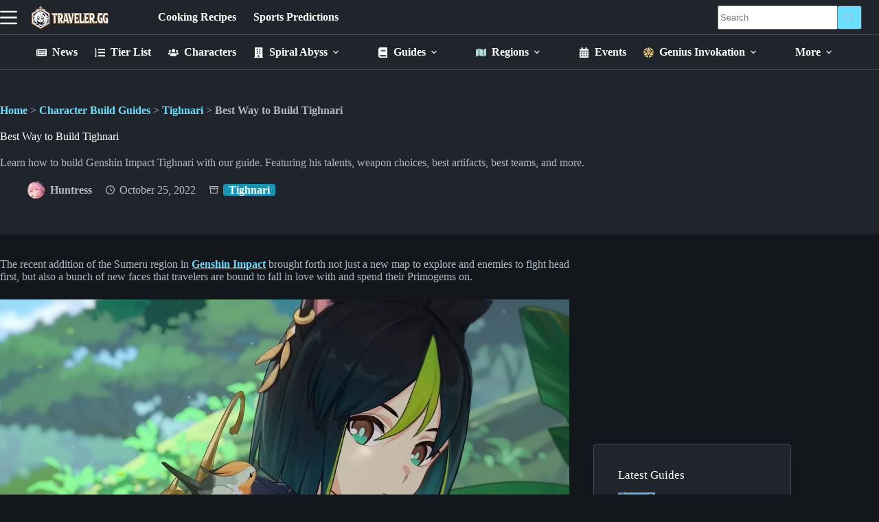

--- FILE ---
content_type: text/plain; charset=utf-8
request_url: https://ads.adthrive.com/http-api/cv2
body_size: 5403
content:
{"om":["00eoh6e0","00xbjwwl","0e1i2dcd","0g8i9uvz","0iyi1awv","0rfyztve","0s298m4lr19","0sm4lr19","0y4hf6zu","1","10011/c47dc26e2a3fabed6d2468d962e39ead","10011/f6b53abe523b743bb56c2e10883b2f55","1011_74_18364062","1011_74_18364134","1028_8728253","1028_8739738","10ua7afe","11142692","11212184","11509227","1185:1610326628","1185:1610326728","11896988","12010080","12010084","12010088","12168663","12169133","12171164","12171239","12176509","12181250","12181287","12219592","124843_10","124844_23","124848_8","124853_8","12952196","1610326628","1610346338","17_23391215","17_24104726","17_24767202","17_24794142","17x0742b","1blmvu4v","1dynz4oo","1h2987yhpl7","1h7yhpl7","1ktgrre1","1qycnxb6","1szmtd70","1ybd10t0","206_521167","2132:42375961","2132:42839771","2132:44129096","2132:46039215","2149:10868755","2149:12181287","2307:00xbjwwl","2307:0llgkye7","2307:1h7yhpl7","2307:1szmtd70","2307:3d4r29fd","2307:3xh2cwy9","2307:4etfwvf1","2307:4jvxy62x","2307:5s8wi8hf","2307:6431n1h4","2307:66r1jy9h","2307:6q6gnywp","2307:7cmeqmw8","2307:7qkajqck","2307:7xb3th35","2307:87gc0tji","2307:8orkh93v","2307:9ckgjh5j","2307:9cv2cppz","2307:9krcxphu","2307:a566o9hb","2307:af9kspoi","2307:b5e77p2y","2307:bbmp7y9z","2307:c1hsjx06","2307:cjsd6ifa","2307:cuudl2xr","2307:d8lb4cac","2307:dsugp5th","2307:dt8ncuzh","2307:duxvs448","2307:e1an7fls","2307:ez8lh6cn","2307:f3tdw9f3","2307:fqeh4hao","2307:g749lgab","2307:gjej01ec","2307:gn3plkq1","2307:gtdy3hrw","2307:h7fq12y2","2307:h9hxhm9h","2307:hn3eanl8","2307:kk5768bd","2307:ll77hviy","2307:o4v8lu9d","2307:o6aixi0z","2307:plth4l1a","2307:pw0xfkzf","2307:q1a81kuj","2307:r0u09phz","2307:r6vl3f1t","2307:revf1erj","2307:rrlikvt1","2307:s400875z","2307:s4s41bit","2307:sj78qu8s","2307:tcd6rs3n","2307:tty470r7","2307:u30fsj32","2307:u4atmpu4","2307:uqph5v76","2307:uuw0t8q6","2307:uvzw7l54","2307:v958nz4c","2307:wdpqcqr6","2307:x7xpgcfc","2307:xc88kxs9","2307:y96tvrmt","2307:yrlpef8w","2307:z2zvrgyz","2307:zjn6yvkc","2307:zuen76ia","2409_15064_70_85808977","2409_25495_176_CR52092921","2409_25495_176_CR52092923","2409_25495_176_CR52153848","2409_25495_176_CR52153849","2409_25495_176_CR52178316","2409_25495_176_CR52178317","2409_25495_176_CR52186411","24525574","24598434","24598436","24598437","24602716","24602726","24694780","24694815","24732876","25_53v6aquw","25_m2n177jy","25_mvtp3dnv","25_op9gtamy","25_ti0s3bz3","25_yi6qlg3p","25_zwzjgvpw","262808","2676:81127799","2676:86739702","2711_64_12156461","2715_9888_440665","2715_9888_547869","2715_9888_554841","2760:176_CR52092921","2760:176_CR52092923","2760:176_CR52150651","2760:176_CR52175339","2760:176_CR52186411","2760:176_CR52186412","286bn7o6","29414696","2966:549635","2_46_12181250","2pu0gomp","3018/b81b24154716fdab27f4be220bf5984d","3018/ff758232ff13e1c8c387506f8d98d1ce","308_125203_19","308_125204_13","32447008","33347569","3335_25247_700109377","3335_25247_700109379","3335_25247_700109389","3335_25247_700109391","33419362","33604310","33605403","33608958","33610849","33637455","34182009","34552895","3490:CR52092921","352p7o32","3646_185414_T26335189","3646_185414_T26469746","3646_185414_T26469802","3658_104709_d8lb4cac","3658_104709_h9hxhm9h","3658_104709_wdpqcqr6","3658_136236_x7xpgcfc","3658_150236_gjej01ec","3658_150236_gtdy3hrw","3658_15038_0c8tzhqm","3658_15078_87gc0tji","3658_15078_cuudl2xr","3658_15078_fqeh4hao","3658_15078_h7fq12y2","3658_15078_l5o549mu","3658_15106_u4atmpu4","3658_18008_hswgcqif","3658_18008_r6vl3f1t","3658_203382_f3tdw9f3","3658_203382_y96tvrmt","3658_203382_z2zvrgyz","3658_211122_5vb39qim","3658_582283_T26472617","3658_608642_1hq8r86w","3658_608642_5s8wi8hf","3658_93957_T26479487","381513943572","38495746","3LMBEkP-wis","3d2984r29fd","3v2n6fcp","3xh2cwy9","409_216396","409_225978","409_225982","409_226352","409_226356","409_226364","409_230714","436396574","43919985","43a7ptxe","44023623","440665","44129096","44764946","44_ZIWOKILJN5EW3OXMUHGYBV_320x50_1","45327624","45327625","458901553568","46495924","485027845327","48700636","48700649","49139091","49542914","497_44_ZIWOKILJN5EW3OXMUHGYBV_300x250_1","4etfwvf1","4fk9nxse","4n9mre1i","50479792","51372397","52366877","53v6aquw","54779847","54779856","54779873","5504:203864","5504:203878","5504:203936","5504:203940","55090656","5510:6431n1h4","5510:8hi0spuk","5510:cymho2zs","5510:jlqm3ol6","5510:quk7w53j","5510:r6vl3f1t","5510:u4atmpu4","5510:ujl9wsn7","5510:w31aqin2","5510:ycxmeyu6","554478","5563_66529_OADD2.7353155983849_192R127T4TWRSZX4TL","5563_66529_OAIP.104c050e6928e9b8c130fc4a2b7ed0ac","55726194","557_409_223599","557_409_228055","558_93_1h7yhpl7","558_93_9bemdp1b","558_93_u4atmpu4","56018481","56183647","56254251","56341213","56632486","56824595","58744167","59664236","59664270","59751578","59856354","59873230","5s8wi8hf","60157548","60157556","60168597","61118564","61210708","6126563651","61442965","61789530","61916211","61916229","61932920","61932925","61932933","61932957","62187798","6226512763","6226527043","6226527055","6226528609","6226534271","6226534287","6226543495","6226547143","6250_66552_1114985353","627225143","627227759","627309156","627309159","628015148","628086965","628153053","628153173","628222860","628223277","628360579","628360582","628444259","628444433","628456310","628456379","628456382","628456391","628622163","628622172","628622178","628622241","628622244","628622247","628622250","62867273","628683371","628687043","628687157","628687460","628687463","628803013","628841673","629007394","629009180","629167998","629168001","629168010","629168565","629171196","629171202","62946748","62978887","630928655","6365_61796_784880274628","63barbg1","6431n1h4","648104664","651637459","6547_67916_3Bf00nSrWlVJfO0SgkSL","6547_67916_4GwH0joJqV79nao4b89A","6547_67916_8P0CrVsSNIsqCCdOBfrO","6547_67916_Ww6wCQA009KSD9VlIx9c","6547_67916_bMBm7s1OzBksAdLvaPXQ","6547_67916_hLeFa8F98pGDdB9eRKat","6547_67916_j5FAfzdOipUpzyIygjs3","6547_67916_kvW6CZmNJoBNkrLII5ZD","6547_67916_nUcyD0NQO50akUfpcTeF","6547_67916_p0Eg3sFNWsWSpy6R2A8x","659216891404","659713728691","680597458938","680_99480_700109379","680_99480_700109389","680_99480_700109391","690_99485_1610326728","693494591","695879867","695879895","695899659","697189859","697189965","697190006","697525780","697525808","697876986","697876997","697876999","697893306","6ejtrnf9","6mrds7pc","6ok4bauh","6pamm6b8","6q6gnywp","6tj9m7jw","6uykb2q5","6zt4aowl","700109377","700109383","700109389","700117707","702720175","704889081","704890558","704890663","704968015","705115442","705115523","705127202","708727053","725271087996","725271218802","725307736711","725307849769","7354_112418_86948393","7354_217088_86434333","74243_74_18364017","74243_74_18364062","74243_74_18364087","74243_74_18364134","74wv3qdx","76mreekc","78827816","794di3me","7969_149355_45872095","7969_149355_45999649","79ju1d1h","7cmeqmw8","7fc6xgyo","7ituowqj","7mnonaxp","7qkajqck","7sf7w6kh","7u298qs49qv","7xb3th35","8152859","8152878","8152879","8160967","8193073","8193078","82286816","82286845","82286850","8341_230731_588837179414603875","8341_230731_588969843258627169","83447066","83447793","86884702","86925905","86991452","87gc0tji","8b5u826e","8edb3geb","8hi0spuk","8linfb0q","8orkh93v","9057/0328842c8f1d017570ede5c97267f40d","9057/211d1f0fa71d1a58cabee51f2180e38f","90_12850754","9598343","965gfa0s","97_8193073","97_8193078","98xzy0ek","9Z4uFPEnsAQ","9bemdp1b","9i2ttdsc","9krcxphu","9xauuuid","F9Qm1g4anuk","a24l6iop","a3ts2hcp","a566o9hb","a7wye4jw","a8beztgq","ad6783io","af9kspoi","alcoo4e5","aok5h605","arkbrnjf","ascierwp","axihqhfq","axw5pt53","b5e77p2y","b8298i6u5x1","b90cwbcd","bbmp7y9z","bj298uitpum","bwwbm3ch","c1hsjx06","c7z0h277","ccjshd7v","ce17a6ey","cjsd6ifa","cr-1oplzoysubwe","cr-2azmi2ttu9vd","cr-2azmi2ttuatj","cr-2azmi2ttubwe","cr-2azmi2ttubxe","cr-6ovjht2eu9vd","cr-6ovjht2eubwe","cr-6ovjht2eubxe","cr-98qz5e2subqk","cr-98yyye8xubxf","cr-a9s2xf1tubwj","cr-a9s2xf8vubwj","cr-aav22g2wubwj","cr-aaw20e3pubwj","cr-aaw20e3rubwj","cr-cfqw0i6pu7tmu","cr-f6puwm2w27tf1","cr-g7ywwk2qvft","cr-ghun4f53ubwe","cr-h6q46o706lrgv2","cr-p93cj8n4u9vd","cr-w5suf4cpu9vd","cr223-e8tw3e4qxeu","cu298udl2xr","cunmjkl4","cuudl2xr","cv0h9mrv","cymho2zs","d03uoroo","de66hk0y","dft15s69","dsugp5th","dt8ncuzh","duovgl0f","dwghal43","dy35slve","e1an7fls","e324419d-069e-4079-8a88-a4cf2a591719","e406ilcq","eal0nev6","echvksei","extremereach_creative_76559239","ez8lh6cn","f1qsngg8","f3h9fqou","f3tdw9f3","f5jxtba9","f79wd14t","f7u6bcn5","f8e4ig0n","fjp0ceax","fpbj0p83","fq298eh4hao","fqeh4hao","fqsh3oko","g29thswx","g33ctchk","g6418f73","g729849lgab","g72svoph","g749lgab","gcpna41o","ggcfqued","gjej01ec","gn3plkq1","gtdy3hrw","h1m1w12p","h5298yok1nr","hffavbt7","hfqgqvcv","ho8u3j47","hswgcqif","hu2988cf63l","hu52wf5i","hueqprai","i2aglcoy","i35hdrxv","i90isgt0","iaqttatc","icajkkn0","ikek48r0","ipm6h4sp","ipnvu7pa","ix298nblmho","ixnblmho","iy6hsneq","j32989smngx","j39smngx","jd035jgw","jk789oih","jlqm3ol6","jsy1a3jk","k0csqwfi","k1aq2uly","k2xfz54q","kk5768bd","kns32sql","kx5rgl0a","l2pqjr4b","l2s786m6","l45j4icj","l4p5cwls","l9xck988","lc1wx7d6","ljai1zni","ll77hviy","lqdvaorh","lxlnailk","lxoi65lp","m4298xt6ckm","mf2989hp67j","mhk98j8a","mmr74uc4","mnzinbrt","mqyf9mgw","muaxvglt","muvxy961","n3298egwnq7","n8w0plts","na2pno8k","ncfr1yiw","niaytq9d","npn0bjy8","nr2985arrhc","nr5arrhc","nv5uhf1y","nx53afwv","o2s05iig","o5xj653n","oc298zmkbuu","off735cj","oj70mowv","ooo6jtia","op9gtamy","oz3ry6sr","p0odjzyt","pagvt0pd","pap9q3pw","pi6u4hm4","pi9dvb89","pkydekxi","pl298th4l1a","pm9dmfkk","poc1p809","ppn03peq","pw0xfkzf","q9plh3qd","qqvgscdx","qt09ii59","quk7w53j","quuhpp2i","r0u09phz","r3co354x","r6vl3f1t","revf1erj","riaslz7g","rk5pkdan","rnvjtx7r","rtxq1ut9","s4s41bit","sbkk6qvv","sj78qu8s","sq3uu9ln","sslkianq","ssnofwh5","t2dlmwva","t7d69r6a","ti0s3bz3","ttjmhjja","tzngt86j","u02wpahe","u12987dcovi","u2x4z0j8","u30fsj32","u32980fsj32","u3i8n6ef","u4atmpu4","u863nap5","ujl9wsn7","uub4x53l","uuw0t8q6","v705kko8","v8v6h2i5","vdcb5d4i","vdpy7l2e","ven7pu1c","vf42112vpfnp8","wf9qekf0","wih2rdv3","wk7ju0s9","ws5qkh9j","wvuhrb6o","wxfnrapl","x8ej2sbt","xgzzblzl","xies7jcx","xldvfdsg","xn298caqh7c","xncaqh7c","xnfnfr4x","xswz6rio","xszg0ebh","xxz8lwdr","y141rtv6","y51tr986","y96tvrmt","yass8yy7","ycxmeyu6","ygwxiaon","yi6qlg3p","ymlqngxd","z2zvrgyz","zc9mww8x","zep75yl2","zfexqyi5","zh83vvb7","zi298sbjpsl","zpm9ltrh","zvdz58bk","zw6jpag6","zwzjgvpw","7979132","7979135"],"pmp":[],"adomains":["123notices.com","1md.org","about.bugmd.com","acelauncher.com","adameve.com","akusoli.com","allyspin.com","askanexpertonline.com","atomapplications.com","bassbet.com","betsson.gr","biz-zone.co","bizreach.jp","braverx.com","bubbleroom.se","bugmd.com","buydrcleanspray.com","byrna.com","capitaloneshopping.com","clarifion.com","combatironapparel.com","controlcase.com","convertwithwave.com","cotosen.com","countingmypennies.com","cratedb.com","croisieurope.be","cs.money","dallasnews.com","definition.org","derila-ergo.com","dhgate.com","dhs.gov","displate.com","easyprint.app","easyrecipefinder.co","fabpop.net","familynow.club","fla-keys.com","folkaly.com","g123.jp","gameswaka.com","getbugmd.com","getconsumerchoice.com","getcubbie.com","gowavebrowser.co","gowdr.com","gransino.com","grosvenorcasinos.com","guard.io","hero-wars.com","holts.com","instantbuzz.net","itsmanual.com","jackpotcitycasino.com","justanswer.com","justanswer.es","la-date.com","lightinthebox.com","liverrenew.com","local.com","lovehoney.com","lulutox.com","lymphsystemsupport.com","manualsdirectory.org","meccabingo.com","medimops.de","mensdrivingforce.com","millioner.com","miniretornaveis.com","mobiplus.me","myiq.com","national-lottery.co.uk","naturalhealthreports.net","nbliver360.com","nikke-global.com","nordicspirit.co.uk","nuubu.com","onlinemanualspdf.co","original-play.com","outliermodel.com","paperela.com","paradisestays.site","parasiterelief.com","peta.org","photoshelter.com","plannedparenthood.org","playvod-za.com","printeasilyapp.com","printwithwave.com","profitor.com","quicklearnx.com","quickrecipehub.com","rakuten-sec.co.jp","rangeusa.com","refinancegold.com","robocat.com","royalcaribbean.com","saba.com.mx","shift.com","simple.life","spinbara.com","systeme.io","taboola.com","tackenberg.de","temu.com","tenfactorialrocks.com","theoceanac.com","topaipick.com","totaladblock.com","usconcealedcarry.com","vagisil.com","vegashero.com","vegogarden.com","veryfast.io","viewmanuals.com","viewrecipe.net","votervoice.net","vuse.com","wavebrowser.co","wavebrowserpro.com","weareplannedparenthood.org","xiaflex.com","yourchamilia.com"]}